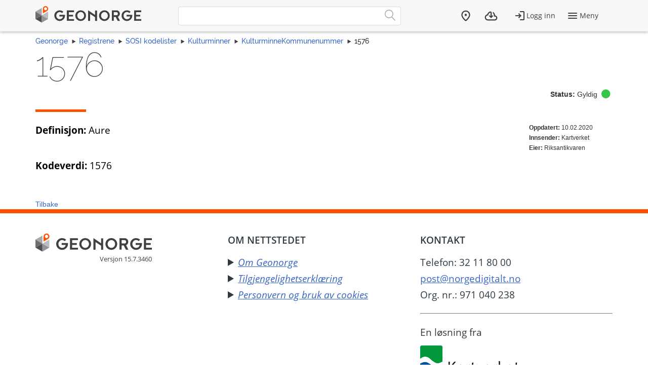

--- FILE ---
content_type: application/javascript; charset=utf-8
request_url: https://cdn.jsdelivr.net/npm/@kartverket/geonorge-web-components@4.0.7/GeonorgeFooter.js
body_size: 10312
content:
!function(t,e){"object"==typeof exports&&"object"==typeof module?module.exports=e():"function"==typeof define&&define.amd?define([],e):"object"==typeof exports?exports.geonorge=e():(t.geonorge=t.geonorge||{},t.geonorge.GeonorgeFooter=e())}(self,(()=>(()=>{var t={164:t=>{"use strict";t.exports=function(t){var e=[];return e.toString=function(){return this.map((function(e){var n="",o=void 0!==e[5];return e[4]&&(n+="@supports (".concat(e[4],") {")),e[2]&&(n+="@media ".concat(e[2]," {")),o&&(n+="@layer".concat(e[5].length>0?" ".concat(e[5]):""," {")),n+=t(e),o&&(n+="}"),e[2]&&(n+="}"),e[4]&&(n+="}"),n})).join("")},e.i=function(t,n,o,r,i){"string"==typeof t&&(t=[[null,t,void 0]]);var a={};if(o)for(var s=0;s<this.length;s++){var l=this[s][0];null!=l&&(a[l]=!0)}for(var c=0;c<t.length;c++){var d=[].concat(t[c]);o&&a[d[0]]||(void 0!==i&&(void 0===d[5]||(d[1]="@layer".concat(d[5].length>0?" ".concat(d[5]):""," {").concat(d[1],"}")),d[5]=i),n&&(d[2]?(d[1]="@media ".concat(d[2]," {").concat(d[1],"}"),d[2]=n):d[2]=n),r&&(d[4]?(d[1]="@supports (".concat(d[4],") {").concat(d[1],"}"),d[4]=r):d[4]="".concat(r)),e.push(d))}},e}},169:(t,e,n)=>{"use strict";Object.defineProperty(e,"__esModule",{value:!0}),e.Dispatch=e.addEventListeners=e.Listen=void 0;const o=n(2466);e.Listen=(t,e)=>(n,o)=>{n.constructor.listeners||(n.constructor.listeners=[]),n.constructor.listeners.push({selector:e,eventName:t,handler:n[o]})},e.addEventListeners=t=>{if(t.constructor.listeners){const e=t.shadowRoot||t;for(const n of t.constructor.listeners){const o=n.selector?e.querySelector(n.selector)?e.querySelector(n.selector):null:t;o&&o.addEventListener(n.eventName,(e=>{n.handler.call(t,e)}))}}},e.Dispatch=t=>(e,n)=>{Object.defineProperty(e,n,{get:function(){const e=this;return{emit(r){const i=t||o.toDotCase(n);e.dispatchEvent(new CustomEvent(i,r))}}}})}},1063:(t,e,n)=>{"use strict";Object.defineProperty(e,"__esModule",{value:!0}),e.Watch=void 0;const o=n(2466);e.Watch=t=>(e,n)=>{e.constructor.watchAttributes||(e.constructor.watchAttributes={}),e.constructor.watchAttributes[o.toKebabCase(t)]=n,e.constructor.propsInit||(e.constructor.propsInit={}),e.constructor.propsInit[t]=null}},1640:function(t,e,n){"use strict";var o,r=this&&this.__createBinding||(Object.create?function(t,e,n,o){void 0===o&&(o=n);var r=Object.getOwnPropertyDescriptor(e,n);r&&!("get"in r?!e.__esModule:r.writable||r.configurable)||(r={enumerable:!0,get:function(){return e[n]}}),Object.defineProperty(t,o,r)}:function(t,e,n,o){void 0===o&&(o=n),t[o]=e[n]}),i=this&&this.__setModuleDefault||(Object.create?function(t,e){Object.defineProperty(t,"default",{enumerable:!0,value:e})}:function(t,e){t.default=e}),a=this&&this.__decorate||function(t,e,n,o){var r,i=arguments.length,a=i<3?e:null===o?o=Object.getOwnPropertyDescriptor(e,n):o;if("object"==typeof Reflect&&"function"==typeof Reflect.decorate)a=Reflect.decorate(t,e,n,o);else for(var s=t.length-1;s>=0;s--)(r=t[s])&&(a=(i<3?r(a):i>3?r(e,n,a):r(e,n))||a);return i>3&&a&&Object.defineProperty(e,n,a),a},s=this&&this.__importStar||(o=function(t){return o=Object.getOwnPropertyNames||function(t){var e=[];for(var n in t)Object.prototype.hasOwnProperty.call(t,n)&&(e[e.length]=n);return e},o(t)},function(t){if(t&&t.__esModule)return t;var e={};if(null!=t)for(var n=o(t),a=0;a<n.length;a++)"default"!==n[a]&&r(e,t,n[a]);return i(e,t),e}),l=this&&this.__importDefault||function(t){return t&&t.__esModule?t:{default:t}};Object.defineProperty(e,"__esModule",{value:!0}),e.GeonorgeFooter=void 0;const c=n(3128),d=n(2781),p=n(5979),h=l(n(4411)),u=l(n(9666));let g=class extends c.CustomElement{constructor(){super()}setup(t){this.connect(t.container),t.id&&(this.id=t.id)}addLinkListContent(t,e,n,o,r,i,a){const s=(0,d.getGeonorgeUrl)(e,n),l=document.createElement("li"),c=document.createElement("a");if(c.innerText="en"===e?"What is Geonorge":"Om Geonorge",c.href="en"===e?`${s}about/what-is-geonorge/`:`${s}aktuelt/om-geonorge/`,l.appendChild(c),(0,p.removeInnerHTML)(t),t.appendChild(l),!i){const n=document.createElement("li"),r=document.createElement("a");r.innerText="en"===e?"Accessibility statement (in Norwegian)":"Tilgjengelighetserklæring",r.href=(null==o?void 0:o.length)?o:"https://uustatus.no/nb/erklaringer/publisert/8f3210cf-aa22-4d32-9fda-4460e3c3e05a",r.target="_blank",r.rel="noopener noreferrer",n.appendChild(r),t.appendChild(n)}if(!a){const n=document.createElement("li"),o=document.createElement("a");o.innerText="en"===e?"Data Protection Policy (in Norwegian)":"Personvern og bruk av cookies",o.href=(null==r?void 0:r.length)?r:"https://www.geonorge.no/aktuelt/Se-siste-nyheter/nyheter2/annet/personvern-og-bruk-av-cookies/",o.target="_blank",o.rel="noopener noreferrer",n.appendChild(o),t.appendChild(n)}return t}getContactInfoText(t,e){return"en"===t?'\n            <p>\n            Telephone: +47 32 11 80 00<br>\n            <a title="post@norgedigitalt.no" href="mailto:post@norgedigitalt.no">post@norgedigitalt.no</a><br>\n            Org. nr.: 971 040 238\n            </p>\n            ':'\n            <p>\n            Telefon: 32 11 80 00<br>\n            <a title="post@norgedigitalt.no" href="mailto:post@norgedigitalt.no">post@norgedigitalt.no</a><br>\n            Org. nr.: 971 040 238\n            </p>\n            '}shouldHideAccessibilityStatementLink(t){return""===(null==t?void 0:t.toString())||"true"===(null==t?void 0:t.toString())}shouldHidePrivacyLink(t){return""===(null==t?void 0:t.toString())||"true"===(null==t?void 0:t.toString())}renderLinkList(){const t=this.shouldHideAccessibilityStatementLink(this.hideaccessibilitystatementlink),e=this.shouldHidePrivacyLink(this.hideprivacylink);this.linkListElement=this.addLinkListContent(this.linkListElement,this.language,this.environment,this.accessibilitystatementurl,this.privacyurl,t,e)}connectedCallback(){var t;this.geonorgeFooterElement=(0,c.getShadowRootElement)(this,"#geonorge-footer"),this.versionTextElement=(0,c.getShadowRootElement)(this,"#version-text"),this.geonorgeLogoElement=(0,c.getShadowRootElement)(this,"#geonorge-logo"),this.kartverketLogoElement=(0,c.getShadowRootElement)(this,"#kartverket-logo"),this.linkListElement=(0,c.getShadowRootElement)(this,"#link-list"),this.aboutSiteHeader=(0,c.getShadowRootElement)(this,"#about-site-header"),this.contactHeader=(0,c.getShadowRootElement)(this,"#contact-header"),this.aSolutionByText=(0,c.getShadowRootElement)(this,"#a-solution-by-text"),this.contactInfoText=(0,c.getShadowRootElement)(this,"#contact-info-text"),this.geonorgeFooterElement.setAttribute("environment",this.environment),(null===(t=this.version)||void 0===t?void 0:t.length)&&(this.versionTextElement.innerText="en"===this.language?`Version ${this.version}`:`Versjon ${this.version}`),this.geonorgeLogoElement.innerHTML=h.default,this.kartverketLogoElement.innerHTML=u.default,this.renderLinkList(),this.contactInfoText.innerHTML=this.getContactInfoText(this.language,this.environment),this.aboutSiteHeader.innerText="en"===this.language?"About":"Om nettstedet",this.contactHeader.innerText="en"===this.language?"Contact":"Kontakt",this.aSolutionByText.innerText="en"===this.language?"A solution by":"Kontakt"}languageChanged(){var t;this.renderLinkList(),this.contactInfoText.innerHTML=this.getContactInfoText(this.language,this.environment),this.aboutSiteHeader.innerText="en"===this.language?"About":"Om nettstedet",this.contactHeader.innerText="en"===this.language?"Contact":"Kontakt",this.aSolutionByText.innerText="en"===this.language?"A solution by":"En løsning fra",(null===(t=this.version)||void 0===t?void 0:t.length)&&(this.versionTextElement.innerText="en"===this.language?`Version ${this.version}`:`Versjon ${this.version}`)}hideaccessibilitystatementlinkChanged(){this.renderLinkList()}accessibilitystatementurlChanged(){this.renderLinkList()}privacyurlChanged(){this.renderLinkList()}hideprivacylinkChanged(){this.renderLinkList()}};e.GeonorgeFooter=g,g.elementSelector="geonorge-footer",a([(0,c.Prop)()],g.prototype,"id",void 0),a([(0,c.Prop)()],g.prototype,"environment",void 0),a([(0,c.Prop)()],g.prototype,"version",void 0),a([(0,c.Prop)()],g.prototype,"language",void 0),a([(0,c.Prop)()],g.prototype,"accessibilitystatementurl",void 0),a([(0,c.Prop)()],g.prototype,"privacyurl",void 0),a([(0,c.Toggle)()],g.prototype,"hideaccessibilitystatementlink",void 0),a([(0,c.Toggle)()],g.prototype,"hideprivacylink",void 0),a([(0,c.Watch)("language")],g.prototype,"languageChanged",null),a([(0,c.Watch)("hideaccessibilitystatementlink")],g.prototype,"hideaccessibilitystatementlinkChanged",null),a([(0,c.Watch)("accessibilitystatementurl")],g.prototype,"accessibilitystatementurlChanged",null),a([(0,c.Watch)("privacyurl")],g.prototype,"privacyurlChanged",null),a([(0,c.Watch)("hideprivacylink")],g.prototype,"hideprivacylinkChanged",null),e.GeonorgeFooter=g=a([(0,c.Component)({tag:"geonorge-footer",template:Promise.resolve().then((()=>s(n(2950)))),style:Promise.resolve().then((()=>s(n(1836))))})],g)},1836:(t,e,n)=>{"use strict";n.r(e),n.d(e,{default:()=>s});var o=n(5052),r=n.n(o),i=n(164),a=n.n(i)()(r());a.push([t.id,'*{box-sizing:border-box}footer{font-family:"Open Sans",sans-serif;border-top:solid 8px #fe5000;font-size:14px;color:#2f3940}footer .content-container{padding:40px 15px;margin:auto;justify-content:space-between}@media(min-width: 768px){footer .content-container{width:750px}}@media(min-width: 992px){footer .content-container{width:970px;display:flex}}@media(min-width: 1200px){footer .content-container{width:1170px}}footer .content-container>div{flex:1}footer .content-container>div:not(:first-of-type):before{border-bottom:solid #fe5000 2px;content:"";margin-top:18px;margin-bottom:6px;position:relative;width:50px;display:block}@media(min-width: 992px){footer .content-container>div:not(:first-of-type):before{border-bottom:none;margin:0}}footer .content-container>div h2{font-family:"Open Sans",sans-serif;font-size:14pt;font-weight:600;color:#2f3940;margin-top:0;text-transform:uppercase}footer .content-container>div p{color:#2f3940;font-family:"Open Sans",sans-serif;font-size:12pt;font-weight:400;line-height:22pt;margin:0 0 10px}@media(min-width: 992px){footer .content-container>div p{font-size:14pt;line-height:24pt}}footer .content-container>div a{color:#3767c7}footer .content-container>div a:hover{text-decoration:underline}footer .content-container>div hr{margin:20px 0;border-top-color:#d8d8d8}footer .content-container>div ul.link-list{list-style:none;margin:0;padding:0}footer .content-container>div ul.link-list li{margin-left:0;background-position:0 10px;background-repeat:no-repeat;background-size:10px 10px;font-family:"Open Sans",sans-serif;font-style:italic;font-size:12pt;line-height:24pt;font-weight:normal}@media(min-width: 992px){footer .content-container>div ul.link-list li{font-size:14pt}}footer .content-container>div ul.link-list li:before{content:"";width:6px;height:0px;border-top:6px solid rgba(0,0,0,0);border-bottom:6px solid rgba(0,0,0,0);border-left:10px solid #2f3940;display:inline-block}@media(min-width: 992px){footer .content-container>div ul.link-list li:before{width:8px;border-top:7px solid rgba(0,0,0,0);border-bottom:7px solid rgba(0,0,0,0);border-left:12px solid #2f3940}}footer .content-container>div #version-text{display:block;color:#404041;font-size:13px;text-align:right;max-width:230px;font-weight:normal}footer .content-container>div #geonorge-logo{max-width:230px}footer .content-container>div #kartverket-logo{max-width:195px}',"",{version:3,sources:["webpack://./stories/geonorge-footer/geonorge-footer.scss","webpack://./style/variables/_typography.scss","webpack://./style/variables/_colors.scss","webpack://./style/mixins/_breakpoints.scss"],names:[],mappings:"AAIA,EACI,qBAAA,CAGJ,OACI,kCCTW,CDUX,4BAAA,CACA,cAAA,CACA,aELU,CFMV,0BACI,iBAAA,CACA,WAAA,CACA,6BAAA,CGJA,yBHCJ,0BAKQ,WAAA,CAAA,CGVJ,yBHKJ,0BAQQ,WAAA,CACA,YAAA,CAAA,CGlBJ,0BHSJ,0BAYQ,YAAA,CAAA,CAEJ,8BACI,MAAA,CACA,yDACI,+BAAA,CACA,UAAA,CACA,eAAA,CACA,iBAAA,CACA,iBAAA,CACA,UAAA,CACA,aAAA,CG5BR,yBHqBI,yDASQ,kBAAA,CACA,QAAA,CAAA,CAGR,iCACI,kCC3CD,CD4CC,cAAA,CACA,eAAA,CACA,aEvCF,CFwCE,YAAA,CACA,wBAAA,CAEJ,gCACI,aE5CF,CF6CE,kCCpDD,CDqDC,cAAA,CACA,eAAA,CACA,gBAAA,CACA,eAAA,CGhDR,yBH0CI,gCAQQ,cAAA,CACA,gBAAA,CAAA,CAGR,gCACI,aEhDD,CFiDC,sCACI,yBAAA,CAGR,iCACI,aAAA,CACA,wBEnEC,CFqEL,2CACI,eAAA,CACA,QAAA,CACA,SAAA,CACA,8CACI,aAAA,CACA,0BAAA,CACA,2BAAA,CACA,yBAAA,CACA,kCCjFL,CDkFK,iBAAA,CACA,cAAA,CACA,gBAAA,CACA,kBAAA,CG7EZ,yBHoEQ,8CAWQ,cAAA,CAAA,CAEJ,qDACI,UAAA,CACA,SAAA,CACA,UAAA,CACA,kCAAA,CACA,qCAAA,CACA,8BAAA,CACA,oBAAA,CGxFhB,yBHiFY,qDASQ,SAAA,CACA,kCAAA,CACA,qCAAA,CACA,8BAAA,CAAA,CAKhB,4CACI,aAAA,CACA,aAAA,CACA,cAAA,CACA,gBAAA,CACA,eAAA,CACA,kBAAA,CAEJ,6CACI,eAAA,CAEJ,+CACI,eAAA",sourcesContent:['@use "../../style/mixins/breakpoints";\n@use "../../style/variables/colors";\n@use "../../style/variables/typography";\n\n* {\n    box-sizing: border-box;\n}\n\nfooter {\n    font-family: typography.$default-font;\n    border-top: solid 8px colors.$primary-brand;\n    font-size: 14px;\n    color: colors.$default-text;\n    .content-container {\n        padding: 40px 15px;\n        margin: auto;\n        justify-content: space-between;\n        @include breakpoints.breakpoint(tablet) {\n            width: 750px;\n        }\n        @include breakpoints.breakpoint(laptop) {\n            width: 970px;\n            display: flex;\n        }\n        @include breakpoints.breakpoint(desktop) {\n            width: 1170px;\n        }\n        > div {\n            flex: 1;\n            &:not(:first-of-type):before {\n                border-bottom: solid colors.$primary-brand 2px;\n                content: "";\n                margin-top: 18px;\n                margin-bottom: 6px;\n                position: relative;\n                width: 50px;\n                display: block;\n                @include breakpoints.breakpoint(laptop) {\n                    border-bottom: none;\n                    margin: 0;\n                }\n            }\n            h2 {\n                font-family: typography.$default-font;\n                font-size: 14pt;\n                font-weight: 600;\n                color: colors.$default-text;\n                margin-top: 0;\n                text-transform: uppercase;\n            }\n            p {\n                color: colors.$default-text;\n                font-family: typography.$default-font;\n                font-size: 12pt;\n                font-weight: 400;\n                line-height: 22pt;\n                margin: 0 0 10px;\n                @include breakpoints.breakpoint(laptop) {\n                    font-size: 14pt;\n                    line-height: 24pt;\n                }\n            }\n            a {\n                color: colors.$primary-text;\n                &:hover {\n                    text-decoration: underline;\n                }\n            }\n            hr {\n                margin: 20px 0;\n                border-top-color: colors.$default-border;\n            }\n            ul.link-list {\n                list-style: none;\n                margin: 0;\n                padding: 0;\n                li {\n                    margin-left: 0;\n                    background-position: 0 10px;\n                    background-repeat: no-repeat;\n                    background-size: 10px 10px;\n                    font-family: typography.$default-font;\n                    font-style: italic;\n                    font-size: 12pt;\n                    line-height: 24pt;\n                    font-weight: normal;\n                    @include breakpoints.breakpoint(laptop) {\n                        font-size: 14pt;\n                    }\n                    &:before {\n                        content: "";\n                        width: 6px;\n                        height: 0px;\n                        border-top: 6px solid transparent;\n                        border-bottom: 6px solid transparent;\n                        border-left: 10px solid colors.$default-text;\n                        display: inline-block;\n                        @include breakpoints.breakpoint(laptop) {\n                            width: 8px;\n                            border-top: 7px solid transparent;\n                            border-bottom: 7px solid transparent;\n                            border-left: 12px solid colors.$default-text;\n                        }\n                    }\n                }\n            }\n            #version-text {\n                display: block;\n                color: #404041;\n                font-size: 13px;\n                text-align: right;\n                max-width: 230px;\n                font-weight: normal;\n            }\n            #geonorge-logo {\n                max-width: 230px;\n            }\n            #kartverket-logo {\n                max-width: 195px;\n            }\n        }\n    }\n}\n','$default-font: "Open Sans", sans-serif;\n$header-font: "Raleway", sans-serif;\n$default-font-size: 15px;\n',"$body-background: #ffffff;\n$navigation-bar-background:  #f7f7f7;\n$hover-background: rgba(0,0,0,.05);\n$default-border: #d8d8d8;\n\n$default-background: #eee;\n$default-background-hover: #ddd;\n$default-text:#2F3940;\n\n$light-gray: #f6f5f4;\n\n$primary-brand: #FE5000;\n\n$primary-background: #3767C7;\n$primary-background-hover: #FE5000;\n$primary-text: #3767C7;\n$primary-text-hover:#0056b3;\n\n\n$success-background: #06A755;\n$success-background-hover: #009745;\n$success-text: #06A755;\n\n\n$warning-background: #C38621;\n$warning-background-hover: #B37611;\n$warning-text: #C38621;\n\n$danger-background: #E00d0D;\n$danger-background-hover: #D00000;\n$danger-text: #E00d0D;\n\n$disabled-background: #f4f4f4;\n$disabled-border: #dedede;\n$disabled-text: #707070;\n\n\n$light-green: #8fff33;\n$light-yellow: #ffEb3b;\n$light-red: #ff4a2e;\n",'@use "../variables/breakpoints";\n\n@mixin breakpoint($point) {\n    @if $point == desktop {\n        @media (min-width: breakpoints.$screen-desktop) {\n            @content;\n        }\n    } @else if $point == laptop {\n        @media (min-width: breakpoints.$screen-laptop) {\n            @content;\n        }\n    } @else if $point == tablet {\n        @media (min-width: breakpoints.$screen-tablet) {\n            @content;\n        }\n    } @else if $point == phablet {\n        @media (min-width: breakpoints.$screen-phablet) {\n            @content;\n        }\n    }\n}\n'],sourceRoot:""}]);const s=a},2466:(t,e)=>{"use strict";Object.defineProperty(e,"__esModule",{value:!0}),e.tryParseInt=e.toDotCase=e.toCamelCase=e.toKebabCase=void 0,e.toKebabCase=t=>t.replace(/([a-z])([A-Z])/g,"$1-$2").replace(/[\s_]+/g,"-").toLowerCase(),e.toCamelCase=t=>t.toLowerCase().replace(/(\-\w)/g,(t=>t[1].toUpperCase())),e.toDotCase=t=>t.replace(/(?!^)([A-Z])/g," $1").replace(/[_\s]+(?=[a-zA-Z])/g,".").toLowerCase(),e.tryParseInt=t=>parseInt(t)==t&&NaN!==parseFloat(t)?parseInt(t):t},2781:(t,e)=>{"use strict";Object.defineProperty(e,"__esModule",{value:!0}),e.renderDropdownResultLink=e.convertTextToUrlSlug=e.getGeonorgeNedlastingUrl=e.getGeonorgeUrl=e.getMinsideUrl=e.getKartkatalogUrl=void 0,e.getKartkatalogUrl=t=>`https://kartkatalog.${"dev"===t||"test"===t?t+".":""}geonorge.no`,e.getMinsideUrl=t=>`https://minside.${"dev"===t||"test"===t?t+".":""}geonorge.no`,e.getGeonorgeUrl=(t,e)=>`https://www.${"dev"===e||"test"===e?"test.":""}geonorge.no/${"en"===t?"en/":""}`,e.getGeonorgeNedlastingUrl=t=>`https://nedlasting.${"dev"===t||"test"===t?"test.":""}geonorge.no`;const n=(t,e,n)=>(t=(t=(t=t.replace(new RegExp(`([^s])([${e}])([^s])`,"ig"),`$1 ${n} $3`)).replace(new RegExp(`([^s])([${e}])`,"ig"),`$1 ${n}`)).replace(new RegExp(`([${e}])([^s])`,"ig"),`${n} $2`)).replace(new RegExp(`[${e}]`,"ig"),n);e.convertTextToUrlSlug=(t="")=>(t=t.toLowerCase(),t=n(t,"&","and"),(t=(t=(t=(t=(t=(t=(t=(t=(t=n(t,"+","plus")).replace("æ","ae")).replace("ä","ae")).replace("ø","oe")).replace("ö","oe")).replace("å","aa")).replace(/( - )/g,"-")).replace(/[\s]+/g,"-")).replace(/[^a-z0-9-]+/gi,"")).replace(/^[^A-Z0-9]*|[^a-z0-9]*$/gi,""));const o=(t,e)=>{if(!e)return!1;e({event:"updateSearchString",category:"metadataSearch",activity:"dropDownResultsClick",searchString:t})};e.renderDropdownResultLink=(t,n,r,i,a)=>"articles"===n?`<a onClick="${o(r,a)}" href="${t.ShowDetailsUrl?t.ShowDetailsUrl:"#"}">${t.Title}</a>`:`<a onClick="${o(r,a)}" href="${(0,e.getKartkatalogUrl)(i)}/metadata/${(0,e.convertTextToUrlSlug)(t.Title)}/${t.Uuid}?search=${r}">${t.Title}</a>`},2950:(t,e,n)=>{"use strict";n.r(e),n.d(e,{default:()=>o});const o='<template>\n    <footer id="geonorge-footer">\n        <div class="content-container">\n            <div>\n                <div id="geonorge-logo"></div>\n                <span id="version-text"></span>\n            </div>\n            <div>\n                <h2 id="about-site-header">Om nettstedet:</h2>\n                <ul id="link-list" class="link-list">\n                </ul>\n            </div>\n            <div>\n                <h2 id="contact-header">Kontakt:</h2>\n                <p id="contact-info-text">Telefon: 32 11 80 00<br><a title="post@norgedigitalt.no"\n                        href="mailto:post@norgedigitalt.no">post@norgedigitalt.no</a><br>Org. nr.: 971 040 238</p>\n                <hr>\n                <p id="a-solution-by-text">En løsning fra</p>\n                <a href="http://www.kartverket.no">\n                    <div id="kartverket-logo"></div>\n                </a>\n            </div>\n        </div>\n    </footer>\n</template>'},3128:function(t,e,n){"use strict";var o=this&&this.__createBinding||(Object.create?function(t,e,n,o){void 0===o&&(o=n),Object.defineProperty(t,o,{enumerable:!0,get:function(){return e[n]}})}:function(t,e,n,o){void 0===o&&(o=n),t[o]=e[n]}),r=this&&this.__exportStar||function(t,e){for(var n in t)"default"===n||Object.prototype.hasOwnProperty.call(e,n)||o(e,t,n)};Object.defineProperty(e,"__esModule",{value:!0}),r(n(8631),e),r(n(3704),e),r(n(3365),e),r(n(169),e),r(n(6999),e),r(n(3982),e),r(n(8861),e),r(n(1063),e)},3365:(t,e)=>{"use strict";Object.defineProperty(e,"__esModule",{value:!0}),e.getShadowRootElement=e.getElement=void 0,e.getElement=t=>document.querySelector(t),e.getShadowRootElement=(t,e)=>t.shadowRoot.querySelector(e)},3704:(t,e)=>{"use strict";Object.defineProperty(e,"__esModule",{value:!0}),e.CustomElement=void 0;class n extends HTMLElement{constructor(){super()}connect(t){this.isConnected||document.querySelector(t).appendChild(this)}}e.CustomElement=n},3982:(t,e,n)=>{"use strict";Object.defineProperty(e,"__esModule",{value:!0}),e.Toggle=void 0;const o=n(2466);e.Toggle=()=>(t,e)=>{t.constructor.propsInit||(t.constructor.propsInit={}),t.constructor.propsInit[e]=null,Object.defineProperty(t,e,{get:function(){return(t=>{if(this.hasAttribute(t)){const e=this.getAttribute(t);return!!/^(true|false|^$)$/.test(e)&&("true"==e||""==e)}return!1})(e)},set:function(t){const n=t;if(null!=t)switch(typeof t){case"boolean":break;case"string":/^(true|false|^$)$/.test(t)?t="true"==n||""==n:(console.warn(`TypeError: Cannot set boolean toggle property '${e}' to '${t}'`),t=!1);break;default:throw`TypeError: Cannot set boolean toggle property '${e}' to '${t}'`}this.__connected?(this.props[e]=t||!1,""!==n&&null!==n?this.setAttribute(e,t):t?this.setAttribute(e,""):this.removeAttribute(e)):this.hasAttribute(o.toKebabCase(e))||(this.constructor.propsInit[e]=t)}})}},4411:t=>{t.exports='<svg id="Layer_1" data-name="Layer 1" xmlns="http://www.w3.org/2000/svg" viewBox="0 0 350 55" role="img" aria-labelledby="GeonorgeLogoTitle"><title id="GeonorgeLogoTitle">Geonorge logo</title><defs><style>.__2Z9mxra__cls-1{fill:#4d4d4f;}.__2Z9mxra__cls-2{fill:#a6a8ab;}.__2Z9mxra__cls-3{fill:#bbbdbf;}.__2Z9mxra__cls-4{fill:#6d6e70;}.__2Z9mxra__cls-5{fill:#929497;}.__2Z9mxra__cls-6{fill:#fe5000;}.__2Z9mxra__cls-7{fill:#404041;}</style></defs><title>Artboard 1</title><polygon class="__2Z9mxra__cls-1 " points="20.9 30.4 20.9 54.5 0 42.4 20.9 30.4"></polygon><polygon class="__2Z9mxra__cls-2 " points="20.9 6.3 20.9 30.4 0 18.3 20.9 6.3"></polygon><polyline class="__2Z9mxra__cls-3 " points="20.9 30.4 41.8 42.4 41.8 18.3 20.9 30.4"></polyline><polyline class="__2Z9mxra__cls-4 " points="20.9 30.4 0 42.4 0 18.3 20.9 30.4"></polyline><polyline class="__2Z9mxra__cls-5 " points="20.9 30.4 20.9 54.5 41.8 42.4 20.9 30.4"></polyline><path class="__2Z9mxra__cls-6 " d="M24.5,9.1a8.08,8.08,0,0,1,1.2-4.7,8.78,8.78,0,0,1,15.2,8.8,9.49,9.49,0,0,1-3.5,3.4L24.5,24Zm13,2.1a4.8,4.8,0,0,0-1.8-6.7A4.93,4.93,0,0,0,29,6.3a4.84,4.84,0,0,0-.7,2.6A5,5,0,0,0,30.8,13a4.84,4.84,0,0,0,4.8.1A3.9,3.9,0,0,0,37.5,11.2Z"></path><path class="__2Z9mxra__cls-7 " d="M274.2,48.7h4.6c.2,0,.3-.2.4-.3s.1-.2,0-.2c-.8-1.6-5.2-10.2-6.6-12.8l-.1-.3.3-.1a9.48,9.48,0,0,0,2.7-1.7,11,11,0,0,0,3.3-5.8,12.47,12.47,0,0,0,.1-4.7,10.29,10.29,0,0,0-4.1-6.7,9.75,9.75,0,0,0-5.1-1.9H253.3c-.6,0-.7.1-.7.7v33c0,.6.1.7.7.7h5c.6,0,.7-.1.7-.7V35.8h5.7a.87.87,0,0,1,.9.5c.1.2.9,1.7,1.8,3.6,1.3,2.6,3.1,6.1,4.1,8a1.16,1.16,0,0,0,1.2.8ZM259,29.9V20h9.2a4.27,4.27,0,0,1,4.1,3.3,6.65,6.65,0,0,1-.2,4.2,3.84,3.84,0,0,1-3.6,2.5h0Z"></path><path class="__2Z9mxra__cls-7 " d="M104.6,14.2c-.6,0-.7.1-.7.7v33c0,.6.1.7.7.7H127c.6,0,.7-.1.7-.7V43.6c0-.6-.1-.7-.7-.7H110.3V34.2h13.3c.6,0,.7-.1.7-.7V29.4c0-.6-.1-.7-.7-.7H110.3V20H127c.6,0,.7-.1.7-.7V15c0-.6-.1-.7-.7-.7H104.6Z"></path><path class="__2Z9mxra__cls-7 " d="M326.9,14.2c-.6,0-.7.1-.7.7v33c0,.6.1.7.7.7h22.4c.6,0,.7-.1.7-.7V43.6c0-.6-.1-.7-.7-.7H332.6V34.2h13.3c.6,0,.7-.1.7-.7V29.4c0-.6-.1-.7-.7-.7H332.6V20h16.7c.6,0,.7-.1.7-.7V15c0-.6-.1-.7-.7-.7H326.9Z"></path><path class="__2Z9mxra__cls-7 " d="M149.7,13.8a17.7,17.7,0,1,0,17.6,17.7A17.65,17.65,0,0,0,149.7,13.8Zm0,29.5c-6.2,0-11.2-5.3-11.2-11.9s5-11.9,11.2-11.9,11.2,5.3,11.2,11.9S155.9,43.3,149.7,43.3Z"></path><path class="__2Z9mxra__cls-7 " d="M228.2,13.8a17.7,17.7,0,1,0,17.6,17.7A17.65,17.65,0,0,0,228.2,13.8Zm0,29.5C222,43.3,217,38,217,31.5s5-11.9,11.2-11.9,11.2,5.3,11.2,11.9S234.4,43.3,228.2,43.3Z"></path><path class="__2Z9mxra__cls-7 " d="M80.2,13.8A17.7,17.7,0,1,0,97.8,31.5V29.4c0-.6-.1-.7-.7-.7H79.6c-.6,0-.7.1-.7.7v4.1c0,.3,0,.5.1.6s.3.1.6.1H91.1l-.1.6a11.38,11.38,0,0,1-10.8,8.5C74.1,43.3,69,38,69,31.5s5-11.9,11.2-11.9a10.91,10.91,0,0,1,7.3,2.8c.5.5.7.5,1.1,0l3.2-3.2c.5-.5.5-.6,0-1.1A17.53,17.53,0,0,0,80.2,13.8Z"></path><path class="__2Z9mxra__cls-7 " d="M302.6,13.8a17.7,17.7,0,1,0,17.6,17.7V29.4c0-.6-.1-.7-.7-.7H302c-.6,0-.7.1-.7.7v4.1c0,.3,0,.5.1.6s.3.1.6.1h11.5l-.1.6a11.38,11.38,0,0,1-10.8,8.5c-6.2,0-11.2-5.3-11.2-11.9s5-11.9,11.2-11.9a10.91,10.91,0,0,1,7.3,2.8c.5.5.7.5,1.1,0l3.2-3.2c.5-.5.5-.6,0-1.1A18.16,18.16,0,0,0,302.6,13.8Z"></path><path class="__2Z9mxra__cls-7 " d="M180.9,26c.1,0,.1,0,.2.1,2.2,1.4,12.7,8.3,15.6,10.2a1.25,1.25,0,0,1,.6,1.1V48.1c0,.6.1.7.7.7h5c.6,0,.7-.1.7-.7v-33c0-.6-.1-.7-.7-.7h-5c-.6,0-.7.1-.7.7V29.3L174.8,14.1a.76.76,0,0,0-.4-.1.52.52,0,0,0-.2.4V48.1c0,.6.1.7.7.7h5c.6,0,.7-.1.7-.7V26Z"></path></svg>'},5052:t=>{"use strict";t.exports=function(t){var e=t[1],n=t[3];if(!n)return e;if("function"==typeof btoa){var o=btoa(unescape(encodeURIComponent(JSON.stringify(n)))),r="sourceMappingURL=data:application/json;charset=utf-8;base64,".concat(o),i="/*# ".concat(r," */");return[e].concat([i]).join("\n")}return[e].join("\n")}},5979:(t,e)=>{"use strict";Object.defineProperty(e,"__esModule",{value:!0}),e.removeInnerHTML=e.addGlobalStylesheet=e.getDocumentHeading=e.getFocusableElementsInsideElement=void 0,e.getFocusableElementsInsideElement=t=>t.querySelectorAll('button, [href], input, [tabindex="0"]'),e.getDocumentHeading=()=>{let t=document.querySelector("heading-text");return t||(t=document.querySelector("h1:not(.sb-nopreview_heading.sb-heading)")),t},e.addGlobalStylesheet=(t,e)=>{const n=document.createElement("style");n.setAttribute("id",t),n.textContent=e,document.getElementById(t)||document.head.appendChild(n)},e.removeInnerHTML=t=>{for(;t.firstChild;)t.removeChild(t.firstChild)}},6999:(t,e,n)=>{"use strict";Object.defineProperty(e,"__esModule",{value:!0}),e.initializeProps=e.Prop=void 0;const o=n(2466);e.Prop=()=>(t,e)=>{const n=o.toKebabCase(e);t.constructor.propsInit||(t.constructor.propsInit={}),t.constructor.propsInit[e]=null,Object.defineProperty(t,e,{get:function(){return this.props[e]?this.props[e]:this.getAttribute(n)},set:function(t){if(this.__connected){const r=this.props[e];this.props[e]=o.tryParseInt(t),"object"!=typeof t?this.setAttribute(n,t):this.onAttributeChange(n,r,t,!1)}else this.hasAttribute(o.toKebabCase(e))||(this.constructor.propsInit[e]=t)}})},e.initializeProps=t=>{const e=t.constructor.watchAttributes;for(let n of(t=>{const e=t.constructor.watchAttributes,n=Object.assign({},e);Object.keys(n).forEach((t=>n[t]=""));const o=Object.assign(Object.assign({},n),t.constructor.propsInit);return Object.keys(o)})(t)){if(e)if(null==e[o.toKebabCase(n)])e[o.toKebabCase(n)]="";else{const r=t.props[n]||t.getAttribute(o.toKebabCase(n));"function"==typeof t[e[n]]&&t[e[n]]({new:r})}t.constructor.propsInit[n]&&(t.hasAttribute(o.toKebabCase(n))||(t[n]=t.constructor.propsInit[n]))}}},8631:function(t,e,n){"use strict";var o=this&&this.__awaiter||function(t,e,n,o){return new(n||(n=Promise))((function(r,i){function a(t){try{l(o.next(t))}catch(t){i(t)}}function s(t){try{l(o.throw(t))}catch(t){i(t)}}function l(t){var e;t.done?r(t.value):(e=t.value,e instanceof n?e:new n((function(t){t(e)}))).then(a,s)}l((o=o.apply(t,e||[])).next())}))};Object.defineProperty(e,"__esModule",{value:!0}),e.Component=void 0;const r=n(169),i=n(6999),a=n(2466);e.Component=t=>e=>{var n;const s=t.tag||a.toKebabCase(e.prototype.constructor.name),l=((n=class extends e{constructor(){super(),this.props={},this.showShadowRoot=null==t.shadow||t.shadow,!this.shadowRoot&&this.showShadowRoot&&this.attachShadow({mode:"open"})}static get observedAttributes(){return Object.keys(this.propsInit||{}).map((t=>a.toKebabCase(t)))}attributeChangedCallback(t,e,n){this.onAttributeChange(t,e,n)}onAttributeChange(t,e,n,o=!0){if(e!=n){o&&(this[a.toCamelCase(t)]=n);const r=this.constructor.watchAttributes;if(r&&r[t]){const o=r[t];this.__connected&&"function"==typeof this[o]&&this[o]({old:e,new:n})}}}connectedCallback(){const t=Object.create(null,{connectedCallback:{get:()=>super.connectedCallback}});return o(this,void 0,void 0,(function*(){yield this.render(),t.connectedCallback&&t.connectedCallback.call(this),this.__connected=!0,r.addEventListeners(this),i.initializeProps(this)}))}render(){return o(this,void 0,void 0,(function*(){if(this.__connected)return;const e=document.createElement("template");e.innerHTML=yield this.getStyle(),t.template instanceof Promise?e.content.appendChild(yield this.getExternalTemplate()):"string"==typeof t.template&&(e.innerHTML+=t.template),(this.showShadowRoot?this.shadowRoot:this).appendChild(e.content.cloneNode(!0))}))}getExternalTemplate(){return o(this,void 0,void 0,(function*(){const e=(yield t.template).default.toString(),n=document.createRange().createContextualFragment(e);return 1===n.children.length&&"TEMPLATE"===n.children[0].nodeName?n.firstChild.content:n}))}getStyle(){return o(this,void 0,void 0,(function*(){let e;return t.style instanceof Promise?e=(yield t.style).default.toString():"string"==typeof t.style&&(e=t.style),e?`<style>${e}</style>`:""}))}}).__connected=!1,n.ready=new Promise(((t,e)=>t(!0))),n);return customElements.get(s)||customElements.define(s,l),l}},8861:(t,e)=>{"use strict";Object.defineProperty(e,"__esModule",{value:!0})},9666:t=>{t.exports='<svg id="kartverket-logo-large" viewBox="0 0 140.014 46.115" role="img" aria-labelledby="kartverketLogoTitle"><title id="kartverketLogoTitle">Kartverket logo</title><path d="M289.088,131.643H291v15.841h-1.917Zm8.105,0h2.425l-6.373,7.435,6.327,8.405h-2.425L291.1,139.1Z" transform="translate(-248.927 -108.916)" fill="#1a1818"></path><path d="M338.919,150.077a8.664,8.664,0,0,1,4.826-1.547,3.124,3.124,0,0,1,3.187,1.8,6.822,6.822,0,0,1,.254,2.54l-.092,3.787c-.046,1.871.069,2.355.924,2.817l-.924,1.293a2.361,2.361,0,0,1-1.57-1.686,4.3,4.3,0,0,1-3.325,1.547c-2.84,0-3.695-1.732-3.695-3.279,0-2.609,2.24-4.133,6.1-4.133.485,0,.808.023.808.023v-.808c0-1.016-.046-1.432-.37-1.8a1.888,1.888,0,0,0-1.547-.624,6.365,6.365,0,0,0-3.672,1.363Zm6.443,4.411c-.3-.023-.577-.046-.9-.046-2.909,0-3.949.993-3.949,2.748,0,1.362.67,2.1,1.986,2.1a3.154,3.154,0,0,0,2.794-1.8Z" transform="translate(-286.517 -121.761)" fill="#1a1818"></path><path d="M390.227,148.867l1.8-.485a4.153,4.153,0,0,1,.369,1.87,4.167,4.167,0,0,1,3.233-1.917,2.166,2.166,0,0,1,.624.116l-.739,1.963a1.537,1.537,0,0,0-.508-.092,2.741,2.741,0,0,0-1.917.831,2.071,2.071,0,0,0-.67,1.824v7.2h-1.8v-8.867a5.811,5.811,0,0,0-.393-2.448" transform="translate(-325.864 -121.614)" fill="#1a1818"></path><path d="M428.012,139.213l-.554,1.362h-2.4v7.413c0,1.27.346,1.709,1.478,1.709a2.291,2.291,0,0,0,1.132-.231l.254,1.155a4.261,4.261,0,0,1-2.032.462,3.348,3.348,0,0,1-1.5-.323c-.808-.393-1.108-1.131-1.108-2.286v-7.9h-1.5v-1.362h1.5c0-1.108.185-2.909.185-2.909l1.894-.416a31,31,0,0,0-.231,3.325Z" transform="translate(-349.864 -112.145)" fill="#1a1818"></path><path d="M451.691,148.923l1.847-.393,2.678,7.921c.324.947.554,1.963.554,1.963h.046a16.2,16.2,0,0,1,.554-1.94L460,148.83h1.917L457.6,160.445h-1.778Z" transform="translate(-372.619 -121.761)" fill="#1a1818"></path><path d="M509.008,158l.693,1.155a5.745,5.745,0,0,1-3.88,1.432c-3.187,0-5.1-2.309-5.1-6.119a6.141,6.141,0,0,1,1.386-4.341,4.516,4.516,0,0,1,6.558-.346c.993,1.016,1.27,2.1,1.316,4.849v.254H502.8v.277a4.588,4.588,0,0,0,.531,2.517,3.252,3.252,0,0,0,2.863,1.409A3.96,3.96,0,0,0,509.008,158m-6.212-4.48h5.265a4.936,4.936,0,0,0-.531-2.563,2.447,2.447,0,0,0-2.078-1.016c-1.639,0-2.563,1.2-2.656,3.579" transform="translate(-409.914 -121.761)" fill="#1a1818"></path><path d="M552.345,148.867l1.8-.485a4.155,4.155,0,0,1,.37,1.87,4.167,4.167,0,0,1,3.233-1.917,2.167,2.167,0,0,1,.624.116l-.739,1.963a1.54,1.54,0,0,0-.508-.092,2.741,2.741,0,0,0-1.917.831,2.071,2.071,0,0,0-.67,1.824v7.2h-1.8v-8.867a5.811,5.811,0,0,0-.393-2.448" transform="translate(-449.186 -121.614)" fill="#1a1818"></path><path d="M585.83,127.647l1.8-.346a10.115,10.115,0,0,1,.3,2.725v14.155h-1.8V130a7.771,7.771,0,0,0-.3-2.355m6.558,5.034h2.263l-4.526,4.988,5.565,6.512h-2.4L588,137.669Z" transform="translate(-474.658 -105.613)" fill="#1a1818"></path><path d="M640.826,158l.693,1.155a5.745,5.745,0,0,1-3.88,1.432c-3.187,0-5.1-2.309-5.1-6.119a6.141,6.141,0,0,1,1.386-4.341,4.516,4.516,0,0,1,6.558-.346c.993,1.016,1.27,2.1,1.316,4.849v.254h-7.182v.277a4.588,4.588,0,0,0,.531,2.517,3.252,3.252,0,0,0,2.863,1.409A3.959,3.959,0,0,0,640.826,158m-6.212-4.48h5.265a4.932,4.932,0,0,0-.531-2.563,2.446,2.446,0,0,0-2.078-1.016c-1.64,0-2.563,1.2-2.656,3.579" transform="translate(-510.188 -121.761)" fill="#1a1818"></path><path d="M686.537,139.213l-.554,1.362h-2.4v7.413c0,1.27.347,1.709,1.478,1.709a2.292,2.292,0,0,0,1.132-.231l.254,1.155a4.261,4.261,0,0,1-2.032.462,3.347,3.347,0,0,1-1.5-.323c-.808-.393-1.108-1.131-1.108-2.286v-7.9h-1.5v-1.362h1.5c0-1.108.185-2.909.185-2.909l1.894-.416a30.991,30.991,0,0,0-.231,3.325Z" transform="translate(-546.523 -112.145)" fill="#1a1818"></path><path d="M150.431,36.669H123.694a2.431,2.431,0,0,0-2.43,2.431V55.5c2.1-1.6,4.725-3.829,9.462-2.66,4.083,1.007,4.973,4.154,11.43,7.729,3.953,2.189,7.662.5,10.705-1.268V39.1a2.431,2.431,0,0,0-2.431-2.431" transform="translate(-121.264 -36.669)" fill="#00973d"></path><path d="M144.245,141.048a7.677,7.677,0,0,1-3.386-1.283c-2.263-1.4-4.432-3.68-9.045-6.075-3.675-1.786-7.26-.424-10.545,1.448l0,0v18.383a2.431,2.431,0,0,0,2.43,2.43h26.736a2.431,2.431,0,0,0,2.431-2.43V138.535c-2.854,1.636-5.594,2.965-8.618,2.513" transform="translate(-121.265 -109.837)" fill="#00509c"></path><path d="M142.156,110.918c-6.458-3.575-7.348-6.722-11.43-7.729-4.737-1.169-7.364,1.063-9.462,2.66l0,3.308v3.166c3.285-1.872,6.919-3.33,10.545-1.448,4.614,2.395,6.783,4.678,9.045,6.075a8.661,8.661,0,0,0,3.386,1.283c3.025.452,5.765-.877,8.618-2.513l-.007-2.925.007-3.145c-3.043,1.768-6.752,3.457-10.705,1.268" transform="translate(-121.264 -87.023)" fill="#fff"></path></svg>'}},e={};function n(o){var r=e[o];if(void 0!==r)return r.exports;var i=e[o]={id:o,exports:{}};return t[o].call(i.exports,i,i.exports,n),i.exports}return n.n=t=>{var e=t&&t.__esModule?()=>t.default:()=>t;return n.d(e,{a:e}),e},n.d=(t,e)=>{for(var o in e)n.o(e,o)&&!n.o(t,o)&&Object.defineProperty(t,o,{enumerable:!0,get:e[o]})},n.o=(t,e)=>Object.prototype.hasOwnProperty.call(t,e),n.r=t=>{"undefined"!=typeof Symbol&&Symbol.toStringTag&&Object.defineProperty(t,Symbol.toStringTag,{value:"Module"}),Object.defineProperty(t,"__esModule",{value:!0})},n(1640)})()));
//# sourceMappingURL=GeonorgeFooter.js.map